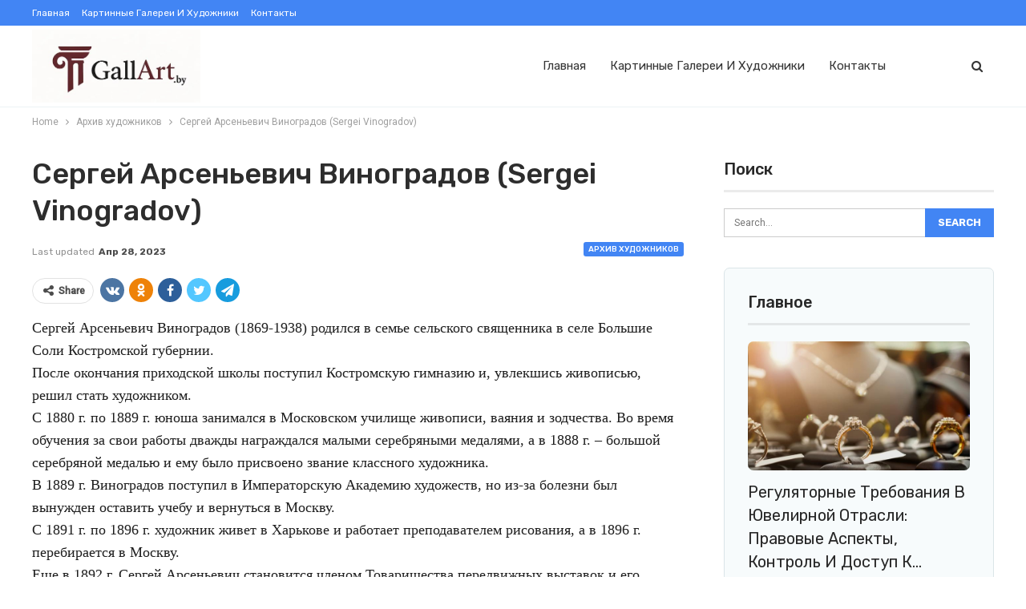

--- FILE ---
content_type: text/html; charset=UTF-8
request_url: https://gallart.by/Vinogradov_Sergei.html
body_size: 21752
content:
	<!DOCTYPE html>
		<!--[if IE 8]>
	<html class="ie ie8" lang="ru-RU"> <![endif]-->
	<!--[if IE 9]>
	<html class="ie ie9" lang="ru-RU"> <![endif]-->
	<!--[if gt IE 9]><!-->
<html lang="ru-RU"> <!--<![endif]-->
	<head>
				<meta charset="UTF-8">
		<meta http-equiv="X-UA-Compatible" content="IE=edge">
		<meta name="viewport" content="width=device-width, initial-scale=1.0">
		<link rel="pingback" href="https://gallart.by/xmlrpc.php"/>

		<meta name='robots' content='index, follow, max-image-preview:large, max-snippet:-1, max-video-preview:-1' />

	<!-- This site is optimized with the Yoast SEO plugin v26.4 - https://yoast.com/wordpress/plugins/seo/ -->
	<title>Виноградов Сергей Арсеньевич</title>
	<meta name="description" content="70 картин Виноградова Сергея Арсеньевича, русского живописца" />
	<link rel="canonical" href="https://gallart.by/Vinogradov_Sergei.html" />
	<meta property="og:locale" content="ru_RU" />
	<meta property="og:type" content="article" />
	<meta property="og:title" content="Виноградов Сергей Арсеньевич" />
	<meta property="og:description" content="70 картин Виноградова Сергея Арсеньевича, русского живописца" />
	<meta property="og:url" content="https://gallart.by/Vinogradov_Sergei.html" />
	<meta property="og:site_name" content="Картинные галереи и художники" />
	<meta property="article:published_time" content="2014-07-29T17:06:00+00:00" />
	<meta property="article:modified_time" content="2023-04-28T04:36:26+00:00" />
	<meta name="author" content="admin" />
	<meta name="twitter:card" content="summary_large_image" />
	<meta name="twitter:label1" content="Написано автором" />
	<meta name="twitter:data1" content="admin" />
	<script type="application/ld+json" class="yoast-schema-graph">{"@context":"https://schema.org","@graph":[{"@type":"WebPage","@id":"https://gallart.by/Vinogradov_Sergei.html","url":"https://gallart.by/Vinogradov_Sergei.html","name":"Виноградов Сергей Арсеньевич","isPartOf":{"@id":"https://gallart.by/#website"},"datePublished":"2014-07-29T17:06:00+00:00","dateModified":"2023-04-28T04:36:26+00:00","author":{"@id":"https://gallart.by/#/schema/person/9c43880c5743fec822a4546aefe240c0"},"description":"70 картин Виноградова Сергея Арсеньевича, русского живописца","breadcrumb":{"@id":"https://gallart.by/Vinogradov_Sergei.html#breadcrumb"},"inLanguage":"ru-RU","potentialAction":[{"@type":"ReadAction","target":["https://gallart.by/Vinogradov_Sergei.html"]}]},{"@type":"BreadcrumbList","@id":"https://gallart.by/Vinogradov_Sergei.html#breadcrumb","itemListElement":[{"@type":"ListItem","position":1,"name":"Главная страница","item":"https://gallart.by/"},{"@type":"ListItem","position":2,"name":"Сергей Арсеньевич Виноградов (Sergei Vinogradov)"}]},{"@type":"WebSite","@id":"https://gallart.by/#website","url":"https://gallart.by/","name":"Картинные галереи и художники","description":"","potentialAction":[{"@type":"SearchAction","target":{"@type":"EntryPoint","urlTemplate":"https://gallart.by/?s={search_term_string}"},"query-input":{"@type":"PropertyValueSpecification","valueRequired":true,"valueName":"search_term_string"}}],"inLanguage":"ru-RU"},{"@type":"Person","@id":"https://gallart.by/#/schema/person/9c43880c5743fec822a4546aefe240c0","name":"admin","image":{"@type":"ImageObject","inLanguage":"ru-RU","@id":"https://gallart.by/#/schema/person/image/","url":"https://secure.gravatar.com/avatar/08f417227d9400b0c11182af2d40ead3d220d0e743dc3d8668cb9e99c90ba605?s=96&d=mm&r=g","contentUrl":"https://secure.gravatar.com/avatar/08f417227d9400b0c11182af2d40ead3d220d0e743dc3d8668cb9e99c90ba605?s=96&d=mm&r=g","caption":"admin"},"sameAs":["https://gallart.by"],"url":"https://gallart.by/author/admin"}]}</script>
	<!-- / Yoast SEO plugin. -->


<link rel='dns-prefetch' href='//fonts.googleapis.com' />
<link rel="alternate" type="application/rss+xml" title="Картинные галереи и художники &raquo; Лента" href="https://gallart.by/feed" />
<link rel="alternate" type="application/rss+xml" title="Картинные галереи и художники &raquo; Лента комментариев" href="https://gallart.by/comments/feed" />
<link rel="alternate" title="oEmbed (JSON)" type="application/json+oembed" href="https://gallart.by/wp-json/oembed/1.0/embed?url=https%3A%2F%2Fgallart.by%2FVinogradov_Sergei.html" />
<link rel="alternate" title="oEmbed (XML)" type="text/xml+oembed" href="https://gallart.by/wp-json/oembed/1.0/embed?url=https%3A%2F%2Fgallart.by%2FVinogradov_Sergei.html&#038;format=xml" />
<style id='wp-img-auto-sizes-contain-inline-css' type='text/css'>
img:is([sizes=auto i],[sizes^="auto," i]){contain-intrinsic-size:3000px 1500px}
/*# sourceURL=wp-img-auto-sizes-contain-inline-css */
</style>
<style id='wp-emoji-styles-inline-css' type='text/css'>

	img.wp-smiley, img.emoji {
		display: inline !important;
		border: none !important;
		box-shadow: none !important;
		height: 1em !important;
		width: 1em !important;
		margin: 0 0.07em !important;
		vertical-align: -0.1em !important;
		background: none !important;
		padding: 0 !important;
	}
/*# sourceURL=wp-emoji-styles-inline-css */
</style>
<style id='wp-block-library-inline-css' type='text/css'>
:root{--wp-block-synced-color:#7a00df;--wp-block-synced-color--rgb:122,0,223;--wp-bound-block-color:var(--wp-block-synced-color);--wp-editor-canvas-background:#ddd;--wp-admin-theme-color:#007cba;--wp-admin-theme-color--rgb:0,124,186;--wp-admin-theme-color-darker-10:#006ba1;--wp-admin-theme-color-darker-10--rgb:0,107,160.5;--wp-admin-theme-color-darker-20:#005a87;--wp-admin-theme-color-darker-20--rgb:0,90,135;--wp-admin-border-width-focus:2px}@media (min-resolution:192dpi){:root{--wp-admin-border-width-focus:1.5px}}.wp-element-button{cursor:pointer}:root .has-very-light-gray-background-color{background-color:#eee}:root .has-very-dark-gray-background-color{background-color:#313131}:root .has-very-light-gray-color{color:#eee}:root .has-very-dark-gray-color{color:#313131}:root .has-vivid-green-cyan-to-vivid-cyan-blue-gradient-background{background:linear-gradient(135deg,#00d084,#0693e3)}:root .has-purple-crush-gradient-background{background:linear-gradient(135deg,#34e2e4,#4721fb 50%,#ab1dfe)}:root .has-hazy-dawn-gradient-background{background:linear-gradient(135deg,#faaca8,#dad0ec)}:root .has-subdued-olive-gradient-background{background:linear-gradient(135deg,#fafae1,#67a671)}:root .has-atomic-cream-gradient-background{background:linear-gradient(135deg,#fdd79a,#004a59)}:root .has-nightshade-gradient-background{background:linear-gradient(135deg,#330968,#31cdcf)}:root .has-midnight-gradient-background{background:linear-gradient(135deg,#020381,#2874fc)}:root{--wp--preset--font-size--normal:16px;--wp--preset--font-size--huge:42px}.has-regular-font-size{font-size:1em}.has-larger-font-size{font-size:2.625em}.has-normal-font-size{font-size:var(--wp--preset--font-size--normal)}.has-huge-font-size{font-size:var(--wp--preset--font-size--huge)}.has-text-align-center{text-align:center}.has-text-align-left{text-align:left}.has-text-align-right{text-align:right}.has-fit-text{white-space:nowrap!important}#end-resizable-editor-section{display:none}.aligncenter{clear:both}.items-justified-left{justify-content:flex-start}.items-justified-center{justify-content:center}.items-justified-right{justify-content:flex-end}.items-justified-space-between{justify-content:space-between}.screen-reader-text{border:0;clip-path:inset(50%);height:1px;margin:-1px;overflow:hidden;padding:0;position:absolute;width:1px;word-wrap:normal!important}.screen-reader-text:focus{background-color:#ddd;clip-path:none;color:#444;display:block;font-size:1em;height:auto;left:5px;line-height:normal;padding:15px 23px 14px;text-decoration:none;top:5px;width:auto;z-index:100000}html :where(.has-border-color){border-style:solid}html :where([style*=border-top-color]){border-top-style:solid}html :where([style*=border-right-color]){border-right-style:solid}html :where([style*=border-bottom-color]){border-bottom-style:solid}html :where([style*=border-left-color]){border-left-style:solid}html :where([style*=border-width]){border-style:solid}html :where([style*=border-top-width]){border-top-style:solid}html :where([style*=border-right-width]){border-right-style:solid}html :where([style*=border-bottom-width]){border-bottom-style:solid}html :where([style*=border-left-width]){border-left-style:solid}html :where(img[class*=wp-image-]){height:auto;max-width:100%}:where(figure){margin:0 0 1em}html :where(.is-position-sticky){--wp-admin--admin-bar--position-offset:var(--wp-admin--admin-bar--height,0px)}@media screen and (max-width:600px){html :where(.is-position-sticky){--wp-admin--admin-bar--position-offset:0px}}

/*# sourceURL=wp-block-library-inline-css */
</style><style id='global-styles-inline-css' type='text/css'>
:root{--wp--preset--aspect-ratio--square: 1;--wp--preset--aspect-ratio--4-3: 4/3;--wp--preset--aspect-ratio--3-4: 3/4;--wp--preset--aspect-ratio--3-2: 3/2;--wp--preset--aspect-ratio--2-3: 2/3;--wp--preset--aspect-ratio--16-9: 16/9;--wp--preset--aspect-ratio--9-16: 9/16;--wp--preset--color--black: #000000;--wp--preset--color--cyan-bluish-gray: #abb8c3;--wp--preset--color--white: #ffffff;--wp--preset--color--pale-pink: #f78da7;--wp--preset--color--vivid-red: #cf2e2e;--wp--preset--color--luminous-vivid-orange: #ff6900;--wp--preset--color--luminous-vivid-amber: #fcb900;--wp--preset--color--light-green-cyan: #7bdcb5;--wp--preset--color--vivid-green-cyan: #00d084;--wp--preset--color--pale-cyan-blue: #8ed1fc;--wp--preset--color--vivid-cyan-blue: #0693e3;--wp--preset--color--vivid-purple: #9b51e0;--wp--preset--gradient--vivid-cyan-blue-to-vivid-purple: linear-gradient(135deg,rgb(6,147,227) 0%,rgb(155,81,224) 100%);--wp--preset--gradient--light-green-cyan-to-vivid-green-cyan: linear-gradient(135deg,rgb(122,220,180) 0%,rgb(0,208,130) 100%);--wp--preset--gradient--luminous-vivid-amber-to-luminous-vivid-orange: linear-gradient(135deg,rgb(252,185,0) 0%,rgb(255,105,0) 100%);--wp--preset--gradient--luminous-vivid-orange-to-vivid-red: linear-gradient(135deg,rgb(255,105,0) 0%,rgb(207,46,46) 100%);--wp--preset--gradient--very-light-gray-to-cyan-bluish-gray: linear-gradient(135deg,rgb(238,238,238) 0%,rgb(169,184,195) 100%);--wp--preset--gradient--cool-to-warm-spectrum: linear-gradient(135deg,rgb(74,234,220) 0%,rgb(151,120,209) 20%,rgb(207,42,186) 40%,rgb(238,44,130) 60%,rgb(251,105,98) 80%,rgb(254,248,76) 100%);--wp--preset--gradient--blush-light-purple: linear-gradient(135deg,rgb(255,206,236) 0%,rgb(152,150,240) 100%);--wp--preset--gradient--blush-bordeaux: linear-gradient(135deg,rgb(254,205,165) 0%,rgb(254,45,45) 50%,rgb(107,0,62) 100%);--wp--preset--gradient--luminous-dusk: linear-gradient(135deg,rgb(255,203,112) 0%,rgb(199,81,192) 50%,rgb(65,88,208) 100%);--wp--preset--gradient--pale-ocean: linear-gradient(135deg,rgb(255,245,203) 0%,rgb(182,227,212) 50%,rgb(51,167,181) 100%);--wp--preset--gradient--electric-grass: linear-gradient(135deg,rgb(202,248,128) 0%,rgb(113,206,126) 100%);--wp--preset--gradient--midnight: linear-gradient(135deg,rgb(2,3,129) 0%,rgb(40,116,252) 100%);--wp--preset--font-size--small: 13px;--wp--preset--font-size--medium: 20px;--wp--preset--font-size--large: 36px;--wp--preset--font-size--x-large: 42px;--wp--preset--spacing--20: 0.44rem;--wp--preset--spacing--30: 0.67rem;--wp--preset--spacing--40: 1rem;--wp--preset--spacing--50: 1.5rem;--wp--preset--spacing--60: 2.25rem;--wp--preset--spacing--70: 3.38rem;--wp--preset--spacing--80: 5.06rem;--wp--preset--shadow--natural: 6px 6px 9px rgba(0, 0, 0, 0.2);--wp--preset--shadow--deep: 12px 12px 50px rgba(0, 0, 0, 0.4);--wp--preset--shadow--sharp: 6px 6px 0px rgba(0, 0, 0, 0.2);--wp--preset--shadow--outlined: 6px 6px 0px -3px rgb(255, 255, 255), 6px 6px rgb(0, 0, 0);--wp--preset--shadow--crisp: 6px 6px 0px rgb(0, 0, 0);}:where(.is-layout-flex){gap: 0.5em;}:where(.is-layout-grid){gap: 0.5em;}body .is-layout-flex{display: flex;}.is-layout-flex{flex-wrap: wrap;align-items: center;}.is-layout-flex > :is(*, div){margin: 0;}body .is-layout-grid{display: grid;}.is-layout-grid > :is(*, div){margin: 0;}:where(.wp-block-columns.is-layout-flex){gap: 2em;}:where(.wp-block-columns.is-layout-grid){gap: 2em;}:where(.wp-block-post-template.is-layout-flex){gap: 1.25em;}:where(.wp-block-post-template.is-layout-grid){gap: 1.25em;}.has-black-color{color: var(--wp--preset--color--black) !important;}.has-cyan-bluish-gray-color{color: var(--wp--preset--color--cyan-bluish-gray) !important;}.has-white-color{color: var(--wp--preset--color--white) !important;}.has-pale-pink-color{color: var(--wp--preset--color--pale-pink) !important;}.has-vivid-red-color{color: var(--wp--preset--color--vivid-red) !important;}.has-luminous-vivid-orange-color{color: var(--wp--preset--color--luminous-vivid-orange) !important;}.has-luminous-vivid-amber-color{color: var(--wp--preset--color--luminous-vivid-amber) !important;}.has-light-green-cyan-color{color: var(--wp--preset--color--light-green-cyan) !important;}.has-vivid-green-cyan-color{color: var(--wp--preset--color--vivid-green-cyan) !important;}.has-pale-cyan-blue-color{color: var(--wp--preset--color--pale-cyan-blue) !important;}.has-vivid-cyan-blue-color{color: var(--wp--preset--color--vivid-cyan-blue) !important;}.has-vivid-purple-color{color: var(--wp--preset--color--vivid-purple) !important;}.has-black-background-color{background-color: var(--wp--preset--color--black) !important;}.has-cyan-bluish-gray-background-color{background-color: var(--wp--preset--color--cyan-bluish-gray) !important;}.has-white-background-color{background-color: var(--wp--preset--color--white) !important;}.has-pale-pink-background-color{background-color: var(--wp--preset--color--pale-pink) !important;}.has-vivid-red-background-color{background-color: var(--wp--preset--color--vivid-red) !important;}.has-luminous-vivid-orange-background-color{background-color: var(--wp--preset--color--luminous-vivid-orange) !important;}.has-luminous-vivid-amber-background-color{background-color: var(--wp--preset--color--luminous-vivid-amber) !important;}.has-light-green-cyan-background-color{background-color: var(--wp--preset--color--light-green-cyan) !important;}.has-vivid-green-cyan-background-color{background-color: var(--wp--preset--color--vivid-green-cyan) !important;}.has-pale-cyan-blue-background-color{background-color: var(--wp--preset--color--pale-cyan-blue) !important;}.has-vivid-cyan-blue-background-color{background-color: var(--wp--preset--color--vivid-cyan-blue) !important;}.has-vivid-purple-background-color{background-color: var(--wp--preset--color--vivid-purple) !important;}.has-black-border-color{border-color: var(--wp--preset--color--black) !important;}.has-cyan-bluish-gray-border-color{border-color: var(--wp--preset--color--cyan-bluish-gray) !important;}.has-white-border-color{border-color: var(--wp--preset--color--white) !important;}.has-pale-pink-border-color{border-color: var(--wp--preset--color--pale-pink) !important;}.has-vivid-red-border-color{border-color: var(--wp--preset--color--vivid-red) !important;}.has-luminous-vivid-orange-border-color{border-color: var(--wp--preset--color--luminous-vivid-orange) !important;}.has-luminous-vivid-amber-border-color{border-color: var(--wp--preset--color--luminous-vivid-amber) !important;}.has-light-green-cyan-border-color{border-color: var(--wp--preset--color--light-green-cyan) !important;}.has-vivid-green-cyan-border-color{border-color: var(--wp--preset--color--vivid-green-cyan) !important;}.has-pale-cyan-blue-border-color{border-color: var(--wp--preset--color--pale-cyan-blue) !important;}.has-vivid-cyan-blue-border-color{border-color: var(--wp--preset--color--vivid-cyan-blue) !important;}.has-vivid-purple-border-color{border-color: var(--wp--preset--color--vivid-purple) !important;}.has-vivid-cyan-blue-to-vivid-purple-gradient-background{background: var(--wp--preset--gradient--vivid-cyan-blue-to-vivid-purple) !important;}.has-light-green-cyan-to-vivid-green-cyan-gradient-background{background: var(--wp--preset--gradient--light-green-cyan-to-vivid-green-cyan) !important;}.has-luminous-vivid-amber-to-luminous-vivid-orange-gradient-background{background: var(--wp--preset--gradient--luminous-vivid-amber-to-luminous-vivid-orange) !important;}.has-luminous-vivid-orange-to-vivid-red-gradient-background{background: var(--wp--preset--gradient--luminous-vivid-orange-to-vivid-red) !important;}.has-very-light-gray-to-cyan-bluish-gray-gradient-background{background: var(--wp--preset--gradient--very-light-gray-to-cyan-bluish-gray) !important;}.has-cool-to-warm-spectrum-gradient-background{background: var(--wp--preset--gradient--cool-to-warm-spectrum) !important;}.has-blush-light-purple-gradient-background{background: var(--wp--preset--gradient--blush-light-purple) !important;}.has-blush-bordeaux-gradient-background{background: var(--wp--preset--gradient--blush-bordeaux) !important;}.has-luminous-dusk-gradient-background{background: var(--wp--preset--gradient--luminous-dusk) !important;}.has-pale-ocean-gradient-background{background: var(--wp--preset--gradient--pale-ocean) !important;}.has-electric-grass-gradient-background{background: var(--wp--preset--gradient--electric-grass) !important;}.has-midnight-gradient-background{background: var(--wp--preset--gradient--midnight) !important;}.has-small-font-size{font-size: var(--wp--preset--font-size--small) !important;}.has-medium-font-size{font-size: var(--wp--preset--font-size--medium) !important;}.has-large-font-size{font-size: var(--wp--preset--font-size--large) !important;}.has-x-large-font-size{font-size: var(--wp--preset--font-size--x-large) !important;}
/*# sourceURL=global-styles-inline-css */
</style>

<style id='classic-theme-styles-inline-css' type='text/css'>
/*! This file is auto-generated */
.wp-block-button__link{color:#fff;background-color:#32373c;border-radius:9999px;box-shadow:none;text-decoration:none;padding:calc(.667em + 2px) calc(1.333em + 2px);font-size:1.125em}.wp-block-file__button{background:#32373c;color:#fff;text-decoration:none}
/*# sourceURL=/wp-includes/css/classic-themes.min.css */
</style>
<link rel='stylesheet' id='widgetopts-styles-css' href='https://gallart.by/wp-content/plugins/widget-options/assets/css/widget-options.css?ver=4.1.3' type='text/css' media='all' />
<link rel='stylesheet' id='better-framework-main-fonts-css' href='https://fonts.googleapis.com/css?family=Roboto:400,500%7CRubik:400,500,700' type='text/css' media='all' />
<script type="text/javascript" src="https://gallart.by/wp-includes/js/jquery/jquery.min.js?ver=3.7.1" id="jquery-core-js"></script>
<script type="text/javascript" src="https://gallart.by/wp-includes/js/jquery/jquery-migrate.min.js?ver=3.4.1" id="jquery-migrate-js"></script>
<link rel="https://api.w.org/" href="https://gallart.by/wp-json/" /><link rel="alternate" title="JSON" type="application/json" href="https://gallart.by/wp-json/wp/v2/posts/571" /><link rel="EditURI" type="application/rsd+xml" title="RSD" href="https://gallart.by/xmlrpc.php?rsd" />
<meta name="generator" content="WordPress 6.9" />
<link rel='shortlink' href='https://gallart.by/?p=571' />
<!-- Yandex.Metrika counter -->
<script type="text/javascript" >
   (function(m,e,t,r,i,k,a){m[i]=m[i]||function(){(m[i].a=m[i].a||[]).push(arguments)};
   m[i].l=1*new Date();
   for (var j = 0; j < document.scripts.length; j++) {if (document.scripts[j].src === r) { return; }}
   k=e.createElement(t),a=e.getElementsByTagName(t)[0],k.async=1,k.src=r,a.parentNode.insertBefore(k,a)})
   (window, document, "script", "https://mc.yandex.ru/metrika/tag.js", "ym");

   ym(94592557, "init", {
        clickmap:true,
        trackLinks:true,
        accurateTrackBounce:true,
        webvisor:true,
        ecommerce:"dataLayer"
   });
</script>
<noscript><div><img src="https://mc.yandex.ru/watch/94592557" style="position:absolute; left:-9999px;" alt="" /></div></noscript>
<!-- /Yandex.Metrika counter --><script type="application/ld+json">{
    "@context": "http:\/\/schema.org\/",
    "@type": "Organization",
    "@id": "#organization",
    "logo": {
        "@type": "ImageObject",
        "url": "https:\/\/gallart.by\/wp-content\/uploads\/2025\/07\/gallart_final_logo_50kb.jpg"
    },
    "url": "https:\/\/gallart.by\/",
    "name": "\u041a\u0430\u0440\u0442\u0438\u043d\u043d\u044b\u0435 \u0433\u0430\u043b\u0435\u0440\u0435\u0438 \u0438 \u0445\u0443\u0434\u043e\u0436\u043d\u0438\u043a\u0438",
    "description": ""
}</script>
<script type="application/ld+json">{
    "@context": "http:\/\/schema.org\/",
    "@type": "WebSite",
    "name": "\u041a\u0430\u0440\u0442\u0438\u043d\u043d\u044b\u0435 \u0433\u0430\u043b\u0435\u0440\u0435\u0438 \u0438 \u0445\u0443\u0434\u043e\u0436\u043d\u0438\u043a\u0438",
    "alternateName": "",
    "url": "https:\/\/gallart.by\/"
}</script>
<script type="application/ld+json">{
    "@context": "http:\/\/schema.org\/",
    "@type": "BlogPosting",
    "headline": "\u0421\u0435\u0440\u0433\u0435\u0439 \u0410\u0440\u0441\u0435\u043d\u044c\u0435\u0432\u0438\u0447 \u0412\u0438\u043d\u043e\u0433\u0440\u0430\u0434\u043e\u0432 (Sergei Vinogradov)",
    "description": "\u0421\u0435\u0440\u0433\u0435\u0439 \u0410\u0440\u0441\u0435\u043d\u044c\u0435\u0432\u0438\u0447 \u0412\u0438\u043d\u043e\u0433\u0440\u0430\u0434\u043e\u0432 (1869-1938) \u0440\u043e\u0434\u0438\u043b\u0441\u044f \u0432 \u0441\u0435\u043c\u044c\u0435 \u0441\u0435\u043b\u044c\u0441\u043a\u043e\u0433\u043e \u0441\u0432\u044f\u0449\u0435\u043d\u043d\u0438\u043a\u0430 \u0432 \u0441\u0435\u043b\u0435 \u0411\u043e\u043b\u044c\u0448\u0438\u0435 \u0421\u043e\u043b\u0438 \u041a\u043e\u0441\u0442\u0440\u043e\u043c\u0441\u043a\u043e\u0439 \u0433\u0443\u0431\u0435\u0440\u043d\u0438\u0438.\u041f\u043e\u0441\u043b\u0435 \u043e\u043a\u043e\u043d\u0447\u0430\u043d\u0438\u044f \u043f\u0440\u0438\u0445\u043e\u0434\u0441\u043a\u043e\u0439 \u0448\u043a\u043e\u043b\u044b \u043f\u043e\u0441\u0442\u0443\u043f\u0438\u043b \u041a\u043e\u0441\u0442\u0440\u043e\u043c\u0441\u043a\u0443\u044e \u0433\u0438\u043c\u043d\u0430\u0437\u0438\u044e \u0438, \u0443\u0432\u043b\u0435\u043a\u0448\u0438\u0441\u044c \u0436\u0438\u0432\u043e\u043f\u0438\u0441\u044c\u044e, \u0440\u0435\u0448\u0438\u043b \u0441\u0442\u0430\u0442\u044c \u0445\u0443\u0434\u043e\u0436\u043d\u0438\u043a\u043e\u043c.\u0421 1880 \u0433. \u043f\u043e 1889 \u0433. ",
    "datePublished": "2014-07-29",
    "dateModified": "2023-04-28",
    "author": {
        "@type": "Person",
        "@id": "#person-admin",
        "name": "admin"
    },
    "interactionStatistic": [
        {
            "@type": "InteractionCounter",
            "interactionType": "http:\/\/schema.org\/CommentAction",
            "userInteractionCount": "0"
        }
    ],
    "publisher": {
        "@id": "#organization"
    },
    "mainEntityOfPage": "https:\/\/gallart.by\/Vinogradov_Sergei.html"
}</script>
<link rel='stylesheet' id='bf-minifed-css-1' href='https://gallart.by/wp-content/bs-booster-cache/0146a537f0452dd0ecce7fefab96a10b.css' type='text/css' media='all' />
<link rel='stylesheet' id='7.7.0-1769723187' href='https://gallart.by/wp-content/bs-booster-cache/a1bae5893305457d3b1be39ea0f3a8f4.css' type='text/css' media='all' />
	</head>

<body class="wp-singular post-template-default single single-post postid-571 single-format-standard wp-theme-publisher bs-theme bs-publisher bs-publisher-seo-news active-light-box ltr close-rh page-layout-2-col-right full-width active-sticky-sidebar main-menu-sticky-smart active-ajax-search single-prim-cat-6 single-cat-6  bs-ll-a" dir="ltr">
		<div class="main-wrap content-main-wrap">
			<header id="header" class="site-header header-style-6 full-width" itemscope="itemscope" itemtype="https://schema.org/WPHeader">
		<section class="topbar topbar-style-1 hidden-xs hidden-xs">
	<div class="content-wrap">
		<div class="container">
			<div class="topbar-inner clearfix">

				
				<div class="section-menu">
						<div id="menu-top" class="menu top-menu-wrapper" role="navigation" itemscope="itemscope" itemtype="https://schema.org/SiteNavigationElement">
		<nav class="top-menu-container">

			<ul id="top-navigation" class="top-menu menu clearfix bsm-pure">
				<li id="menu-item-862" class="menu-item menu-item-type-custom menu-item-object-custom menu-item-home better-anim-fade menu-item-862"><a href="https://gallart.by/">Главная</a></li>
<li id="menu-item-865" class="menu-item menu-item-type-post_type menu-item-object-page better-anim-fade menu-item-865"><a href="https://gallart.by/karta-sayta">Картинные галереи и художники</a></li>
<li id="menu-item-870" class="menu-item menu-item-type-post_type menu-item-object-page better-anim-fade menu-item-870"><a href="https://gallart.by/kontakty.html">Контакты</a></li>
			</ul>

		</nav>
	</div>
				</div>
			</div>
		</div>
	</div>
</section>
		<div class="content-wrap">
			<div class="container">
				<div class="header-inner clearfix">
					<div id="site-branding" class="site-branding">
	<p  id="site-title" class="logo h1 img-logo">
	<a href="https://gallart.by/" itemprop="url" rel="home">
					<img id="site-logo" src="https://gallart.by/wp-content/uploads/2025/07/gallart_final_logo_50kb.jpg"
			     alt="gallart.by"  />

			<span class="site-title">gallart.by - </span>
				</a>
</p>
</div><!-- .site-branding -->
<nav id="menu-main" class="menu main-menu-container  show-search-item menu-actions-btn-width-1" role="navigation" itemscope="itemscope" itemtype="https://schema.org/SiteNavigationElement">
			<div class="menu-action-buttons width-1">
							<div class="search-container close">
					<span class="search-handler"><i class="fa fa-search"></i></span>

					<div class="search-box clearfix">
						<form role="search" method="get" class="search-form clearfix" action="https://gallart.by">
	<input type="search" class="search-field"
	       placeholder="Search..."
	       value="" name="s"
	       title="Search for:"
	       autocomplete="off">
	<input type="submit" class="search-submit" value="Search">
</form><!-- .search-form -->
					</div>
				</div>
						</div>
			<ul id="main-navigation" class="main-menu menu bsm-pure clearfix">
		<li class="menu-item menu-item-type-custom menu-item-object-custom menu-item-home better-anim-fade menu-item-862"><a href="https://gallart.by/">Главная</a></li>
<li class="menu-item menu-item-type-post_type menu-item-object-page better-anim-fade menu-item-865"><a href="https://gallart.by/karta-sayta">Картинные галереи и художники</a></li>
<li class="menu-item menu-item-type-post_type menu-item-object-page better-anim-fade menu-item-870"><a href="https://gallart.by/kontakty.html">Контакты</a></li>
	</ul><!-- #main-navigation -->
</nav><!-- .main-menu-container -->
				</div>
			</div>
		</div>
	</header><!-- .site-header -->
	<div class="rh-header clearfix light deferred-block-exclude">
		<div class="rh-container clearfix">

			<div class="menu-container close">
				<span class="menu-handler"><span class="lines"></span></span>
			</div><!-- .menu-container -->

			<div class="logo-container rh-img-logo">
				<a href="https://gallart.by/" itemprop="url" rel="home">
											<img src="https://gallart.by/wp-content/uploads/2025/07/gallart_final_logo_50kb.jpg"
						     alt="Картинные галереи и художники"  />				</a>
			</div><!-- .logo-container -->
		</div><!-- .rh-container -->
	</div><!-- .rh-header -->
<nav role="navigation" aria-label="Breadcrumbs" class="bf-breadcrumb clearfix bc-top-style"><div class="container bf-breadcrumb-container"><ul class="bf-breadcrumb-items" itemscope itemtype="http://schema.org/BreadcrumbList"><meta name="numberOfItems" content="3" /><meta name="itemListOrder" content="Ascending" /><li itemprop="itemListElement" itemscope itemtype="http://schema.org/ListItem" class="bf-breadcrumb-item bf-breadcrumb-begin"><a itemprop="item" href="https://gallart.by" rel="home"><span itemprop="name">Home</span></a><meta itemprop="position" content="1" /></li><li itemprop="itemListElement" itemscope itemtype="http://schema.org/ListItem" class="bf-breadcrumb-item"><a itemprop="item" href="https://gallart.by/arhiv-hudozhnikov" ><span itemprop="name">Архив художников</span></a><meta itemprop="position" content="2" /></li><li itemprop="itemListElement" itemscope itemtype="http://schema.org/ListItem" class="bf-breadcrumb-item bf-breadcrumb-end"><span itemprop="name">Сергей Арсеньевич Виноградов (Sergei Vinogradov)</span><meta itemprop="item" content="https://gallart.by/Vinogradov_Sergei.html"/><meta itemprop="position" content="3" /></li></ul></div></nav><div class="content-wrap">
		<main id="content" class="content-container">

		<div class="container layout-2-col layout-2-col-1 layout-right-sidebar layout-bc-before post-template-1">
			<div class="row main-section">
										<div class="col-sm-8 content-column">
								<div class="single-container">
		<article id="post-571" class="post-571 post type-post status-publish format-standard  category-arhiv-hudozhnikov single-post-content ">
						<div class="post-header post-tp-1-header">
									<h1 class="single-post-title">
						<span class="post-title" itemprop="headline">Сергей Арсеньевич Виноградов (Sergei Vinogradov)</span></h1>
										<div class="post-meta-wrap clearfix">
						<div class="term-badges "><span class="term-badge term-6"><a href="https://gallart.by/arhiv-hudozhnikov">Архив художников</a></span></div><div class="post-meta single-post-meta">
				<span class="time"><time class="post-published updated"
			                         datetime="2023-04-28T04:36:26+03:00">Last updated <b>Апр 28, 2023</b></time></span>
			</div>
					</div>
									<div class="single-featured">
									</div>
			</div>
					<div class="post-share single-post-share top-share clearfix style-1">
			<div class="post-share-btn-group">
							</div>
						<div class="share-handler-wrap ">
				<span class="share-handler post-share-btn rank-default">
					<i class="bf-icon  fa fa-share-alt"></i>						<b class="text">Share</b>
										</span>
				<span class="social-item vk"><a href="https://vkontakte.ru/share.php?url=https%3A%2F%2Fgallart.by%2FVinogradov_Sergei.html" target="_blank" rel="nofollow noreferrer" class="bs-button-el" onclick="window.open(this.href, 'share-vk','left=50,top=50,width=600,height=320,toolbar=0'); return false;"><span class="icon"><i class="bf-icon fa fa-vk"></i></span></a></span><span class="social-item ok-ru"><a href="https://connect.ok.ru/offer?url=https%3A%2F%2Fgallart.by%2FVinogradov_Sergei.html&title=Сергей Арсеньевич Виноградов (Sergei Vinogradov)" target="_blank" rel="nofollow noreferrer" class="bs-button-el" onclick="window.open(this.href, 'share-ok-ru','left=50,top=50,width=600,height=320,toolbar=0'); return false;"><span class="icon"><i class="bf-icon bsfi-ok-ru"></i></span></a></span><span class="social-item facebook"><a href="https://www.facebook.com/sharer.php?u=https%3A%2F%2Fgallart.by%2FVinogradov_Sergei.html" target="_blank" rel="nofollow noreferrer" class="bs-button-el" onclick="window.open(this.href, 'share-facebook','left=50,top=50,width=600,height=320,toolbar=0'); return false;"><span class="icon"><i class="bf-icon fa fa-facebook"></i></span></a></span><span class="social-item twitter"><a href="https://twitter.com/share?text=Сергей Арсеньевич Виноградов (Sergei Vinogradov)&url=https%3A%2F%2Fgallart.by%2FVinogradov_Sergei.html" target="_blank" rel="nofollow noreferrer" class="bs-button-el" onclick="window.open(this.href, 'share-twitter','left=50,top=50,width=600,height=320,toolbar=0'); return false;"><span class="icon"><i class="bf-icon fa fa-twitter"></i></span></a></span><span class="social-item whatsapp"><a href="whatsapp://send?text=Сергей Арсеньевич Виноградов (Sergei Vinogradov) %0A%0A https%3A%2F%2Fgallart.by%2FVinogradov_Sergei.html" target="_blank" rel="nofollow noreferrer" class="bs-button-el" onclick="window.open(this.href, 'share-whatsapp','left=50,top=50,width=600,height=320,toolbar=0'); return false;"><span class="icon"><i class="bf-icon fa fa-whatsapp"></i></span></a></span><span class="social-item telegram"><a href="https://telegram.me/share/url?url=https%3A%2F%2Fgallart.by%2FVinogradov_Sergei.html&text=Сергей Арсеньевич Виноградов (Sergei Vinogradov)" target="_blank" rel="nofollow noreferrer" class="bs-button-el" onclick="window.open(this.href, 'share-telegram','left=50,top=50,width=600,height=320,toolbar=0'); return false;"><span class="icon"><i class="bf-icon fa fa-send"></i></span></a></span><span class="social-item viber"><a href="viber://forward?text=Сергей Арсеньевич Виноградов (Sergei Vinogradov) https%3A%2F%2Fgallart.by%2FVinogradov_Sergei.html" target="_blank" rel="nofollow noreferrer" class="bs-button-el" onclick="window.open(this.href, 'share-viber','left=50,top=50,width=600,height=320,toolbar=0'); return false;"><span class="icon"><i class="bf-icon bsfi-viber"></i></span></a></span></div>		</div>
					<div class="entry-content clearfix single-post-content">
				<p><span style="font-family: verdana, geneva;">Сергей Арсеньевич Виноградов (1869-1938) родился в семье сельского священника в селе Большие Соли Костромской губернии.<br />
После окончания приходской школы поступил Костромскую гимназию и, увлекшись живописью, решил стать художником.<br />
С 1880 г. по 1889 г. юноша занимался в Московском училище живописи, ваяния и зодчества. Во время обучения за свои работы дважды награждался малыми серебряными медалями, а в 1888 г. – большой серебряной медалью и ему было присвоено звание классного художника.<br />
В 1889 г. Виноградов поступил в Императорскую Академию художеств, но из-за болезни был вынужден оставить учебу и вернуться в Москву.<br />
С 1891 г. по 1896 г. художник живет в Харькове и работает преподавателем рисования, а в 1896 г. перебирается в Москву.<br />
Еще в 1892 г. Сергей Арсеньевич становится членом Товарищества передвижных выставок и его работы начинают экспонировались на выставках Товарищества.<br />
С 1897 г. художник работает преподавателем Строгановского Центрального училища технического рисования.<br />
В 1901 г. Сергей Арсеньевич Виноградов принял активное участие в организации и проведении «Выставки 36-ти художников» в Строгановском училище.<br />
В 1901–1903 г.г. и в 1906 г. его картины выставлялись на выставках Художественного объединения «Мир искусства».<br />
В 1903 г. Сергей Арсеньевич Виноградов становится одним из учредителей Союза русских художников.<br />
Работы живописца с успехом экспонируются на Международных выставках (Дюссельдорф, 1904), Париж и Берлин (выставки русского искусства, организованные С. П. Дягилевым в 1905-1906 г.г). В 1909 г. на Мюнхенской художественной выставке картине <a href="/wp-content/uploads/images/gallery/Hudogniki/Vinogradov_S/37.jpg" rel="title[Летом (1908). Государственный Русский музей]" target="_blank">«Летом»</a> была присуждена золотая медаль.<br />
В 1916 г. Сергей Арсеньевич Виноградов избирается действительным членом Императорской Академии художеств.<br />
В 1924 г. художника направили в США руководителем организационного комитета передвижной выставки русского искусства, но в Советскую Россию он уже не вернулся. Из США Виноградов перебрался на жительство в Латвию.<br />
В период с 1925 г. по 1937 г. работы живописца выставлялись на престижных международных выставках: в Копенгагене (1927 г.), Праге (1928 г.), Лондоне (1935 г.), Белграде (1936 г.), а в Риге в 1935-1937 г.г. с успехом прошли персональные выставки.<br />
Сергей Арсеньевич Виноградов умер 5 февраля 1938 г.<br />
Сергей Арсеньевич Виноградов был одним из наиболее видных мастеров русской живописи рубежа XIX–XX столетий. Картины художника хранятся в <a href="/Tretyakov-gallery.html">Государственной Третьяковской галерее</a>, <a href="/Russian_Museum.html">Государственном Русском музее</a>, <a href="/gmii-Pushkina.html">ГМИИ им. Пушкина</a>, Астраханской государственной картинной галерее, Волгоградском музее изобразительных искусств, Дальневосточном художественном музее, <a href="/Nizhny_Novgorod_Art_Museum.html">Нижегородском художественном музее</a>, <a href="/omskiy-muzey-im-vrubelya.html">Омском областном музее изобразительных искусств</a>, <a href="/Saratov-Art-Museum.html">Саратовском художественном музее</a>, Тюменском областном музее изобразительных искусств, Красноярском государственном художественном музее, Краснодарском краевом художественном музее, Музее изобразительных искусств Республики Карелия, Чувашском государственном художественном музее, Государственном музее искусств Республики Казахстан, Художественном музее им. Махарбека Туганова, Днепропетровском художественном музее, Харьковском художественном музее, Латвийском Национальном художественном музее, частных коллекциях.</span></p>
<div class="bs-irp left bs-irp-thumbnail-1-full">

	<div class="bs-irp-heading">
		<span class="h-text heading-typo">Сейчас читают</span>
	</div>

			<div class="bs-pagination-wrapper main-term-none none ">
			<div class="listing listing-thumbnail listing-tb-1 clearfix columns-2">
		<div class="post-496 type-post format-standard has-post-thumbnail   listing-item listing-item-thumbnail listing-item-tb-1 main-term-6">
	<div class="item-inner clearfix">
					<div class="featured featured-type-featured-image">
				<a  title="Э́гон Ши́ле. Раздел 2" data-src="https://gallart.by/wp-content/uploads/2022/05/800px-egon_schiele_photo.jpg" data-bs-srcset="{&quot;baseurl&quot;:&quot;https:\/\/gallart.by\/wp-content\/uploads\/2022\/05\/&quot;,&quot;sizes&quot;:{&quot;800&quot;:&quot;800px-egon_schiele_photo.jpg&quot;}}"						class="img-holder" href="https://gallart.by/Schiele_Egon-2.html"></a>
							</div>
		<p class="title">		<a href="https://gallart.by/Schiele_Egon-2.html" class="post-url post-title">
			Э́гон Ши́ле. Раздел 2		</a>
		</p>	</div>
	</div >
	<div class="post-498 type-post format-standard has-post-thumbnail   listing-item listing-item-thumbnail listing-item-tb-1 main-term-6">
	<div class="item-inner clearfix">
					<div class="featured featured-type-featured-image">
				<a  title="Ян ван Скорел (Jan van Scorel)" data-src="https://gallart.by/wp-content/uploads/2022/05/a2e03bcacef5afe6f3ea7a8bc73dc0c9.jpg" data-bs-srcset="{&quot;baseurl&quot;:&quot;https:\/\/gallart.by\/wp-content\/uploads\/2022\/05\/&quot;,&quot;sizes&quot;:{&quot;545&quot;:&quot;a2e03bcacef5afe6f3ea7a8bc73dc0c9.jpg&quot;}}"						class="img-holder" href="https://gallart.by/Scorel-Jan.html"></a>
							</div>
		<p class="title">		<a href="https://gallart.by/Scorel-Jan.html" class="post-url post-title">
			Ян ван Скорел (Jan van Scorel)		</a>
		</p>	</div>
	</div >
	</div>
	
	</div></div> <h6>70 картин Сергея Арсеньевича Виноградова</h6>
<p>&nbsp;</p> 			</div>

						<div class="post-share single-post-share bottom-share clearfix style-1">
			<div class="post-share-btn-group">
							</div>
						<div class="share-handler-wrap ">
				<span class="share-handler post-share-btn rank-default">
					<i class="bf-icon  fa fa-share-alt"></i>						<b class="text">Share</b>
										</span>
				<span class="social-item vk has-title"><a href="https://vkontakte.ru/share.php?url=https%3A%2F%2Fgallart.by%2FVinogradov_Sergei.html" target="_blank" rel="nofollow noreferrer" class="bs-button-el" onclick="window.open(this.href, 'share-vk','left=50,top=50,width=600,height=320,toolbar=0'); return false;"><span class="icon"><i class="bf-icon fa fa-vk"></i></span><span class="item-title">VK</span></a></span><span class="social-item ok-ru has-title"><a href="https://connect.ok.ru/offer?url=https%3A%2F%2Fgallart.by%2FVinogradov_Sergei.html&title=Сергей Арсеньевич Виноградов (Sergei Vinogradov)" target="_blank" rel="nofollow noreferrer" class="bs-button-el" onclick="window.open(this.href, 'share-ok-ru','left=50,top=50,width=600,height=320,toolbar=0'); return false;"><span class="icon"><i class="bf-icon bsfi-ok-ru"></i></span><span class="item-title">OK.ru</span></a></span><span class="social-item facebook has-title"><a href="https://www.facebook.com/sharer.php?u=https%3A%2F%2Fgallart.by%2FVinogradov_Sergei.html" target="_blank" rel="nofollow noreferrer" class="bs-button-el" onclick="window.open(this.href, 'share-facebook','left=50,top=50,width=600,height=320,toolbar=0'); return false;"><span class="icon"><i class="bf-icon fa fa-facebook"></i></span><span class="item-title">Facebook</span></a></span><span class="social-item twitter has-title"><a href="https://twitter.com/share?text=Сергей Арсеньевич Виноградов (Sergei Vinogradov)&url=https%3A%2F%2Fgallart.by%2FVinogradov_Sergei.html" target="_blank" rel="nofollow noreferrer" class="bs-button-el" onclick="window.open(this.href, 'share-twitter','left=50,top=50,width=600,height=320,toolbar=0'); return false;"><span class="icon"><i class="bf-icon fa fa-twitter"></i></span><span class="item-title">Twitter</span></a></span><span class="social-item whatsapp has-title"><a href="whatsapp://send?text=Сергей Арсеньевич Виноградов (Sergei Vinogradov) %0A%0A https%3A%2F%2Fgallart.by%2FVinogradov_Sergei.html" target="_blank" rel="nofollow noreferrer" class="bs-button-el" onclick="window.open(this.href, 'share-whatsapp','left=50,top=50,width=600,height=320,toolbar=0'); return false;"><span class="icon"><i class="bf-icon fa fa-whatsapp"></i></span><span class="item-title">WhatsApp</span></a></span><span class="social-item telegram has-title"><a href="https://telegram.me/share/url?url=https%3A%2F%2Fgallart.by%2FVinogradov_Sergei.html&text=Сергей Арсеньевич Виноградов (Sergei Vinogradov)" target="_blank" rel="nofollow noreferrer" class="bs-button-el" onclick="window.open(this.href, 'share-telegram','left=50,top=50,width=600,height=320,toolbar=0'); return false;"><span class="icon"><i class="bf-icon fa fa-send"></i></span><span class="item-title">Telegram</span></a></span><span class="social-item viber has-title"><a href="viber://forward?text=Сергей Арсеньевич Виноградов (Sergei Vinogradov) https%3A%2F%2Fgallart.by%2FVinogradov_Sergei.html" target="_blank" rel="nofollow noreferrer" class="bs-button-el" onclick="window.open(this.href, 'share-viber','left=50,top=50,width=600,height=320,toolbar=0'); return false;"><span class="icon"><i class="bf-icon bsfi-viber"></i></span><span class="item-title">Viber</span></a></span></div>		</div>
				</article>
			<section class="next-prev-post clearfix">

					<div class="prev-post">
				<p class="pre-title heading-typo"><i
							class="fa fa-arrow-left"></i> Prev Post				</p>
				<p class="title heading-typo"><a href="https://gallart.by/Karl_Bryullov.html" rel="prev">Карл Павлович Брюллов (Karl Bryullov)</a></p>
			</div>
		
					<div class="next-post">
				<p class="pre-title heading-typo">Next Post <i
							class="fa fa-arrow-right"></i></p>
				<p class="title heading-typo"><a href="https://gallart.by/avstriya/kollektsiya-lihtenshteynov.html" rel="next">Музей Лихтенштейнов (Liechtenstein Museum)</a></p>
			</div>
		
	</section>
	</div>
<div class="post-related">

	<div class="section-heading sh-t3 sh-s1 multi-tab">

					<a href="#relatedposts_1215271595_1" class="main-link active"
			   data-toggle="tab">
				<span
						class="h-text related-posts-heading">You might also like</span>
			</a>
			<a href="#relatedposts_1215271595_2" class="other-link" data-toggle="tab"
			   data-deferred-event="shown.bs.tab"
			   data-deferred-init="relatedposts_1215271595_2">
				<span
						class="h-text related-posts-heading">More from author</span>
			</a>
		
	</div>

		<div class="tab-content">
		<div class="tab-pane bs-tab-anim bs-tab-animated active"
		     id="relatedposts_1215271595_1">
			
					<div class="bs-pagination-wrapper main-term-none next_prev ">
			<div class="listing listing-thumbnail listing-tb-2 clearfix  scolumns-3 simple-grid include-last-mobile">
	<div  class="post-496 type-post format-standard has-post-thumbnail   listing-item listing-item-thumbnail listing-item-tb-2 main-term-6">
<div class="item-inner clearfix">
			<div class="featured featured-type-featured-image">
						<a  title="Э́гон Ши́ле. Раздел 2" data-src="https://gallart.by/wp-content/uploads/2022/05/800px-egon_schiele_photo.jpg" data-bs-srcset="{&quot;baseurl&quot;:&quot;https:\/\/gallart.by\/wp-content\/uploads\/2022\/05\/&quot;,&quot;sizes&quot;:{&quot;800&quot;:&quot;800px-egon_schiele_photo.jpg&quot;}}"					class="img-holder" href="https://gallart.by/Schiele_Egon-2.html"></a>
					</div>
	<p class="title">	<a class="post-url" href="https://gallart.by/Schiele_Egon-2.html" title="Э́гон Ши́ле. Раздел 2">
			<span class="post-title">
				Э́гон Ши́ле. Раздел 2			</span>
	</a>
	</p></div>
</div >
<div  class="post-498 type-post format-standard has-post-thumbnail   listing-item listing-item-thumbnail listing-item-tb-2 main-term-6">
<div class="item-inner clearfix">
			<div class="featured featured-type-featured-image">
						<a  title="Ян ван Скорел (Jan van Scorel)" data-src="https://gallart.by/wp-content/uploads/2022/05/a2e03bcacef5afe6f3ea7a8bc73dc0c9.jpg" data-bs-srcset="{&quot;baseurl&quot;:&quot;https:\/\/gallart.by\/wp-content\/uploads\/2022\/05\/&quot;,&quot;sizes&quot;:{&quot;545&quot;:&quot;a2e03bcacef5afe6f3ea7a8bc73dc0c9.jpg&quot;}}"					class="img-holder" href="https://gallart.by/Scorel-Jan.html"></a>
					</div>
	<p class="title">	<a class="post-url" href="https://gallart.by/Scorel-Jan.html" title="Ян ван Скорел (Jan van Scorel)">
			<span class="post-title">
				Ян ван Скорел (Jan van Scorel)			</span>
	</a>
	</p></div>
</div >
<div  class="post-307 type-post format-standard has-post-thumbnail   listing-item listing-item-thumbnail listing-item-tb-2 main-term-6">
<div class="item-inner clearfix">
			<div class="featured featured-type-featured-image">
						<a  title="Андреа Мантенья (Andrea Mantegna)" data-src="https://gallart.by/wp-content/themes/publisher/images/default-thumb/publisher-sm.png"					class="img-holder" href="https://gallart.by/Mantegna.html"></a>
					</div>
	<p class="title">	<a class="post-url" href="https://gallart.by/Mantegna.html" title="Андреа Мантенья (Andrea Mantegna)">
			<span class="post-title">
				Андреа Мантенья (Andrea Mantegna)			</span>
	</a>
	</p></div>
</div >
<div  class="post-217 type-post format-standard has-post-thumbnail   listing-item listing-item-thumbnail listing-item-tb-2 main-term-6">
<div class="item-inner clearfix">
			<div class="featured featured-type-featured-image">
						<a  title="Хонтхорст Герритт" data-src="https://gallart.by/wp-content/themes/publisher/images/default-thumb/publisher-sm.png"					class="img-holder" href="https://gallart.by/Honthorst.html"></a>
					</div>
	<p class="title">	<a class="post-url" href="https://gallart.by/Honthorst.html" title="Хонтхорст Герритт">
			<span class="post-title">
				Хонтхорст Герритт			</span>
	</a>
	</p></div>
</div >
	</div>
	
	</div><div class="bs-pagination bs-ajax-pagination next_prev main-term-none clearfix">
			<script>var bs_ajax_paginate_743188329 = '{"query":{"paginate":"next_prev","count":4,"post_type":"post","posts_per_page":4,"post__not_in":[571],"ignore_sticky_posts":1,"post_status":["publish","private"],"category__in":[6],"_layout":{"state":"1|1|0","page":"2-col-right"}},"type":"wp_query","view":"Publisher::fetch_related_posts","current_page":1,"ajax_url":"\/wp-admin\/admin-ajax.php","remove_duplicates":"0","paginate":"next_prev","_layout":{"state":"1|1|0","page":"2-col-right"},"_bs_pagin_token":"8f56975","data":{"vars":{"post-ranking-offset":2}}}';</script>				<a class="btn-bs-pagination prev disabled" rel="prev" data-id="743188329"
				   title="Previous">
					<i class="fa fa-angle-left"
					   aria-hidden="true"></i> Prev				</a>
				<a  rel="next" class="btn-bs-pagination next"
				   data-id="743188329" title="Next">
					Next <i
							class="fa fa-angle-right" aria-hidden="true"></i>
				</a>
				</div>
		</div>

		<div class="tab-pane bs-tab-anim bs-tab-animated bs-deferred-container"
		     id="relatedposts_1215271595_2">
					<div class="bs-pagination-wrapper main-term-none next_prev ">
				<div class="bs-deferred-load-wrapper" id="bsd_relatedposts_1215271595_2">
			<script>var bs_deferred_loading_bsd_relatedposts_1215271595_2 = '{"query":{"paginate":"next_prev","count":4,"author":1,"post_type":"post","_layout":{"state":"1|1|0","page":"2-col-right"}},"type":"wp_query","view":"Publisher::fetch_other_related_posts","current_page":1,"ajax_url":"\/wp-admin\/admin-ajax.php","remove_duplicates":"0","paginate":"next_prev","_layout":{"state":"1|1|0","page":"2-col-right"},"_bs_pagin_token":"8373507","data":{"vars":{"post-ranking-offset":2}}}';</script>
		</div>
		
	</div>		</div>
	</div>
</div>
<section id="comments-template-571" class="comments-template">
	
	
	<p class="comments-closed">
		Comments are closed.	</p><!-- .comments-closed -->


	</section>
						</div><!-- .content-column -->
												<div class="col-sm-4 sidebar-column sidebar-column-primary">
							<aside id="sidebar-primary-sidebar" class="sidebar" role="complementary" aria-label="Primary Sidebar Sidebar" itemscope="itemscope" itemtype="https://schema.org/WPSideBar">
	<div id="search-2" class=" h-ni w-t primary-sidebar-widget widget widget_search"><div class="section-heading sh-t3 sh-s1"><span class="h-text">Поиск</span></div><form role="search" method="get" class="search-form clearfix" action="https://gallart.by">
	<input type="search" class="search-field"
	       placeholder="Search..."
	       value="" name="s"
	       title="Search for:"
	       autocomplete="off">
	<input type="submit" class="search-submit" value="Search">
</form><!-- .search-form -->
</div><div id="bs-mix-listing-3-1-2" class=" h-ni w-t primary-sidebar-widget widget widget_bs-mix-listing-3-1"><div class=" bs-listing bs-listing-listing-mix-3-1 bs-listing-single-tab pagination-animate">		<p class="section-heading sh-t3 sh-s1 main-term-none">

		
							<span class="h-text main-term-none main-link">
						 Главное					</span>
			
		
		</p>
				<div class="bs-pagination-wrapper main-term-none next_prev bs-slider-first-item">
			<div class="listing listing-mix-3-1 clearfix ">
		<div class="item-inner">
			<div class="row-1">
									<div class="listing listing-grid-1 clearfix columns-1">
							<div class="post-1499 type-post format-standard has-post-thumbnail   listing-item listing-item-grid listing-item-grid-1 main-term-5">
	<div class="item-inner">
					<div class="featured clearfix">
								<a  title="Регуляторные требования в ювелирной отрасли: правовые аспекты, контроль и доступ к государственным механизмам поддержки" data-src="https://gallart.by/wp-content/uploads/2026/01/yuvelirka.jpeg" data-bs-srcset="{&quot;baseurl&quot;:&quot;https:\/\/gallart.by\/wp-content\/uploads\/2026\/01\/&quot;,&quot;sizes&quot;:{&quot;675&quot;:&quot;yuvelirka.jpeg&quot;}}"						class="img-holder" href="https://gallart.by/kartinnye-galerei-mira/regulyatornye-trebovaniya-v-yuvelirnoj-otrasli-pravovye-aspekty-kontrol-i-dostup-k-gosudarstvennym-mehanizmam-podderzhki.html"></a>

							</div>
		<p class="title">		<a href="https://gallart.by/kartinnye-galerei-mira/regulyatornye-trebovaniya-v-yuvelirnoj-otrasli-pravovye-aspekty-kontrol-i-dostup-k-gosudarstvennym-mehanizmam-podderzhki.html" class="post-title post-url">
			Регуляторные требования в ювелирной отрасли: правовые аспекты, контроль и доступ к&hellip;		</a>
		</p>			<div class="post-summary">
				Ювелирная отрасль традиционно относится к числу наиболее строго регулируемых сегментов экономики. Это связано&hellip;			</div>
			</div>
	</div >
					</div>
								</div>
					</div>
	</div>

	</div><div class="bs-pagination bs-ajax-pagination next_prev main-term-none clearfix">
			<script>var bs_ajax_paginate_392163370 = '{"query":{"category":"","tag":"","taxonomy":"","post_ids":"","post_type":"","count":"1","order_by":"rand","order":"DESC","time_filter":"month","offset":"","style":"listing-mix-3-1","cats-tags-condition":"and","cats-condition":"in","tags-condition":"in","featured_image":"1","ignore_sticky_posts":"1","author_ids":"","disable_duplicate":"0","ad-active":0,"paginate":"next_prev","pagination-show-label":"1","columns":1,"listing-settings":{"big-title-limit":"82","big-excerpt":"1","big-excerpt-limit":"115","big-subtitle":"0","big-subtitle-limit":"0","big-subtitle-location":"before-meta","big-format-icon":"1","big-term-badge":"0","big-term-badge-count":"1","big-term-badge-tax":"category","big-meta":{"show":"0","author":"1","date":"1","date-format":"standard","view":"1","share":"1","comment":"1","review":"1"},"small-thumbnail-type":"featured-image","small-title-limit":"70","small-subtitle":"1","small-subtitle-limit":"0","small-subtitle-location":"before-meta","small-meta":{"show":"0","author":"1","date":"1","date-format":"standard","view":"1","share":"1","comment":"1","review":"1"}},"override-listing-settings":"0","_layout":{"state":"1|1|0","page":"2-col-right"}},"type":"bs_post_listing","view":"Publisher_Mix_Listing_3_1_Shortcode","current_page":1,"ajax_url":"\/wp-admin\/admin-ajax.php","remove_duplicates":"0","paginate":"next_prev","pagination-show-label":"1","override-listing-settings":"0","listing-settings":{"big-title-limit":"82","big-excerpt":"1","big-excerpt-limit":"115","big-subtitle":"0","big-subtitle-limit":"0","big-subtitle-location":"before-meta","big-format-icon":"1","big-term-badge":"0","big-term-badge-count":"1","big-term-badge-tax":"category","big-meta":{"show":"0","author":"1","date":"1","date-format":"standard","view":"1","share":"1","comment":"1","review":"1"},"small-thumbnail-type":"featured-image","small-title-limit":"70","small-subtitle":"1","small-subtitle-limit":"0","small-subtitle-location":"before-meta","small-meta":{"show":"0","author":"1","date":"1","date-format":"standard","view":"1","share":"1","comment":"1","review":"1"}},"ad-active":false,"columns":1,"_layout":{"state":"1|1|0","page":"2-col-right"},"_bs_pagin_token":"7260a69","data":{"vars":{"post-ranking-offset":2}}}';</script>				<a class="btn-bs-pagination prev disabled" rel="prev" data-id="392163370"
				   title="Previous">
					<i class="fa fa-angle-left"
					   aria-hidden="true"></i> Prev				</a>
				<a  rel="next" class="btn-bs-pagination next"
				   data-id="392163370" title="Next">
					Next <i
							class="fa fa-angle-right" aria-hidden="true"></i>
				</a>
								<span class="bs-pagination-label label-light">1 of 5</span>
			</div></div></div>
		<div id="recent-posts-2" class=" h-ni w-nt primary-sidebar-widget widget widget_recent_entries">
		<div class="section-heading sh-t3 sh-s1"><span class="h-text">Свежие записи</span></div>
		<ul>
											<li>
					<a href="https://gallart.by/arhiv-statei/gid-po-yuvelirnym-ukrasheniyam-vidy-vybor-pokupka-i-modnye-trendy.html">Гид по ювелирным украшениям: виды, выбор, покупка и модные тренды</a>
									</li>
											<li>
					<a href="https://gallart.by/novosti/eksperty-gololyod-v-gorode-skrytaya-opasnost.html">Эксперты: гололёд в городе — скрытая опасность</a>
									</li>
											<li>
					<a href="https://gallart.by/kartinnye-galerei-mira/regulyatornye-trebovaniya-v-yuvelirnoj-otrasli-pravovye-aspekty-kontrol-i-dostup-k-gosudarstvennym-mehanizmam-podderzhki.html">Регуляторные требования в ювелирной отрасли: правовые аспекты, контроль и доступ к государственным механизмам поддержки</a>
									</li>
											<li>
					<a href="https://gallart.by/kartinnye-galerei-mira/rukovoditeli-biznesa-peresmatrivayut-podhody-k-ekonomicheskim-vyzovam.html">Руководители бизнеса пересматривают подходы к экономическим вызовам</a>
									</li>
											<li>
					<a href="https://gallart.by/kartinnye-galerei-mira/mebel-dlya-kabineta-rukovoditelya-stoly-kresla-shkafy-v-minske.html">Мебель для кабинета руководителя: столы, кресла, шкафы в Минске</a>
									</li>
					</ul>

		</div><div id="tag_cloud-2" class=" h-ni w-nt primary-sidebar-widget widget widget_tag_cloud"><div class="section-heading sh-t3 sh-s1"><span class="h-text">Метки</span></div><div class="tagcloud"><a href="https://gallart.by/tag/germaniya" class="tag-cloud-link tag-link-35 tag-link-position-1" style="font-size: 11.876923076923pt;" aria-label="Германия (2 элемента)">Германия</a>
<a href="https://gallart.by/tag/biznes" class="tag-cloud-link tag-link-45 tag-link-position-2" style="font-size: 14.461538461538pt;" aria-label="бизнес (3 элемента)">бизнес</a>
<a href="https://gallart.by/tag/vizitka" class="tag-cloud-link tag-link-98 tag-link-position-3" style="font-size: 8pt;" aria-label="визитка (1 элемент)">визитка</a>
<a href="https://gallart.by/tag/voda" class="tag-cloud-link tag-link-95 tag-link-position-4" style="font-size: 8pt;" aria-label="вода (1 элемент)">вода</a>
<a href="https://gallart.by/tag/galereya" class="tag-cloud-link tag-link-34 tag-link-position-5" style="font-size: 11.876923076923pt;" aria-label="галерея (2 элемента)">галерея</a>
<a href="https://gallart.by/tag/gololed" class="tag-cloud-link tag-link-111 tag-link-position-6" style="font-size: 8pt;" aria-label="гололед (1 элемент)">гололед</a>
<a href="https://gallart.by/tag/grafika" class="tag-cloud-link tag-link-31 tag-link-position-7" style="font-size: 8pt;" aria-label="графика (1 элемент)">графика</a>
<a href="https://gallart.by/tag/dekorativnye-rasteniya" class="tag-cloud-link tag-link-85 tag-link-position-8" style="font-size: 8pt;" aria-label="декоративные растения (1 элемент)">декоративные растения</a>
<a href="https://gallart.by/tag/dizajn" class="tag-cloud-link tag-link-33 tag-link-position-9" style="font-size: 16.615384615385pt;" aria-label="дизайн (4 элемента)">дизайн</a>
<a href="https://gallart.by/tag/dom" class="tag-cloud-link tag-link-53 tag-link-position-10" style="font-size: 16.615384615385pt;" aria-label="дом (4 элемента)">дом</a>
<a href="https://gallart.by/tag/doramy" class="tag-cloud-link tag-link-88 tag-link-position-11" style="font-size: 8pt;" aria-label="дорамы (1 элемент)">дорамы</a>
<a href="https://gallart.by/tag/zdorove" class="tag-cloud-link tag-link-61 tag-link-position-12" style="font-size: 22pt;" aria-label="здоровье (8 элементов)">здоровье</a>
<a href="https://gallart.by/tag/zoloto" class="tag-cloud-link tag-link-96 tag-link-position-13" style="font-size: 11.876923076923pt;" aria-label="золото (2 элемента)">золото</a>
<a href="https://gallart.by/tag/interer" class="tag-cloud-link tag-link-54 tag-link-position-14" style="font-size: 22pt;" aria-label="интерьер (8 элементов)">интерьер</a>
<a href="https://gallart.by/tag/iskusstvo" class="tag-cloud-link tag-link-52 tag-link-position-15" style="font-size: 14.461538461538pt;" aria-label="искусство (3 элемента)">искусство</a>
<a href="https://gallart.by/tag/kartiny" class="tag-cloud-link tag-link-65 tag-link-position-16" style="font-size: 11.876923076923pt;" aria-label="картины (2 элемента)">картины</a>
<a href="https://gallart.by/tag/kino" class="tag-cloud-link tag-link-91 tag-link-position-17" style="font-size: 8pt;" aria-label="кино (1 элемент)">кино</a>
<a href="https://gallart.by/tag/klining" class="tag-cloud-link tag-link-94 tag-link-position-18" style="font-size: 11.876923076923pt;" aria-label="клининг (2 элемента)">клининг</a>
<a href="https://gallart.by/tag/kosmetologiya" class="tag-cloud-link tag-link-90 tag-link-position-19" style="font-size: 8pt;" aria-label="косметология (1 элемент)">косметология</a>
<a href="https://gallart.by/tag/kofe" class="tag-cloud-link tag-link-97 tag-link-position-20" style="font-size: 8pt;" aria-label="кофе (1 элемент)">кофе</a>
<a href="https://gallart.by/tag/krasota" class="tag-cloud-link tag-link-101 tag-link-position-21" style="font-size: 11.876923076923pt;" aria-label="красота (2 элемента)">красота</a>
<a href="https://gallart.by/tag/kultura" class="tag-cloud-link tag-link-106 tag-link-position-22" style="font-size: 8pt;" aria-label="культура (1 элемент)">культура</a>
<a href="https://gallart.by/tag/kuhnya" class="tag-cloud-link tag-link-58 tag-link-position-23" style="font-size: 11.876923076923pt;" aria-label="кухня (2 элемента)">кухня</a>
<a href="https://gallart.by/tag/lizing" class="tag-cloud-link tag-link-100 tag-link-position-24" style="font-size: 8pt;" aria-label="лизинг (1 элемент)">лизинг</a>
<a href="https://gallart.by/tag/marketing" class="tag-cloud-link tag-link-99 tag-link-position-25" style="font-size: 8pt;" aria-label="маркетинг (1 элемент)">маркетинг</a>
<a href="https://gallart.by/tag/metallicheskie-dveri" class="tag-cloud-link tag-link-89 tag-link-position-26" style="font-size: 8pt;" aria-label="металлические двери (1 элемент)">металлические двери</a>
<a href="https://gallart.by/tag/moda" class="tag-cloud-link tag-link-79 tag-link-position-27" style="font-size: 11.876923076923pt;" aria-label="мода (2 элемента)">мода</a>
<a href="https://gallart.by/tag/muzyka" class="tag-cloud-link tag-link-109 tag-link-position-28" style="font-size: 8pt;" aria-label="музыка (1 элемент)">музыка</a>
<a href="https://gallart.by/tag/napisanie-rabot" class="tag-cloud-link tag-link-87 tag-link-position-29" style="font-size: 8pt;" aria-label="написание работ (1 элемент)">написание работ</a>
<a href="https://gallart.by/tag/nedvizhimost" class="tag-cloud-link tag-link-46 tag-link-position-30" style="font-size: 14.461538461538pt;" aria-label="недвижимость (3 элемента)">недвижимость</a>
<a href="https://gallart.by/tag/obrazovanie" class="tag-cloud-link tag-link-64 tag-link-position-31" style="font-size: 11.876923076923pt;" aria-label="образование (2 элемента)">образование</a>
<a href="https://gallart.by/tag/obuchenie" class="tag-cloud-link tag-link-63 tag-link-position-32" style="font-size: 19.846153846154pt;" aria-label="обучение (6 элементов)">обучение</a>
<a href="https://gallart.by/tag/otdyh" class="tag-cloud-link tag-link-50 tag-link-position-33" style="font-size: 19.846153846154pt;" aria-label="отдых (6 элементов)">отдых</a>
<a href="https://gallart.by/tag/pereezd" class="tag-cloud-link tag-link-42 tag-link-position-34" style="font-size: 16.615384615385pt;" aria-label="переезд (4 элемента)">переезд</a>
<a href="https://gallart.by/tag/pitomczy" class="tag-cloud-link tag-link-93 tag-link-position-35" style="font-size: 8pt;" aria-label="питомцы (1 элемент)">питомцы</a>
<a href="https://gallart.by/tag/razvlechenie" class="tag-cloud-link tag-link-51 tag-link-position-36" style="font-size: 14.461538461538pt;" aria-label="развлечение (3 элемента)">развлечение</a>
<a href="https://gallart.by/tag/razvlecheniya" class="tag-cloud-link tag-link-59 tag-link-position-37" style="font-size: 18.338461538462pt;" aria-label="развлечения (5 элементов)">развлечения</a>
<a href="https://gallart.by/tag/risovanie" class="tag-cloud-link tag-link-41 tag-link-position-38" style="font-size: 11.876923076923pt;" aria-label="рисование (2 элемента)">рисование</a>
<a href="https://gallart.by/tag/stil" class="tag-cloud-link tag-link-43 tag-link-position-39" style="font-size: 18.338461538462pt;" aria-label="стиль (5 элементов)">стиль</a>
<a href="https://gallart.by/tag/teplyj-pol" class="tag-cloud-link tag-link-92 tag-link-position-40" style="font-size: 8pt;" aria-label="теплый пол (1 элемент)">теплый пол</a>
<a href="https://gallart.by/tag/tehnologii" class="tag-cloud-link tag-link-39 tag-link-position-41" style="font-size: 19.846153846154pt;" aria-label="технологии (6 элементов)">технологии</a>
<a href="https://gallart.by/tag/upakovka" class="tag-cloud-link tag-link-44 tag-link-position-42" style="font-size: 11.876923076923pt;" aria-label="упаковка (2 элемента)">упаковка</a>
<a href="https://gallart.by/tag/futbolnaya-forma" class="tag-cloud-link tag-link-86 tag-link-position-43" style="font-size: 8pt;" aria-label="футбольная форма (1 элемент)">футбольная форма</a>
<a href="https://gallart.by/tag/czvety" class="tag-cloud-link tag-link-74 tag-link-position-44" style="font-size: 11.876923076923pt;" aria-label="цветы (2 элемента)">цветы</a>
<a href="https://gallart.by/tag/elektromobil" class="tag-cloud-link tag-link-110 tag-link-position-45" style="font-size: 8pt;" aria-label="электромобиль (1 элемент)">электромобиль</a></div>
</div><div id="text-2" class=" h-ni w-nt primary-sidebar-widget widget widget_text">			<div class="textwidget"></div>
		</div></aside>
						</div><!-- .primary-sidebar-column -->
									</div><!-- .main-section -->
		</div><!-- .container -->

	</main><!-- main -->
	</div><!-- .content-wrap -->
		</div><!-- .main-wrap -->
			<footer id="site-footer" class="site-footer full-width">
				<div class="copy-footer">
			<div class="content-wrap">
				<div class="container">
										<div class="row footer-copy-row">
						<div class="copy-1 col-lg-6 col-md-6 col-sm-6 col-xs-12">
							© 2026 - Картинные галереи и художники. Все права защищены.<br /> Любое копирование материалов с нашего ресурса разрешается только с обратной активной ссылкой на страницу статьи. 						</div>
						<div class="copy-2 col-lg-6 col-md-6 col-sm-6 col-xs-12">
							Все материалы опубликованные на сайте взяты с открытых источников и других порталов интернета, все права на авторство принадлежат их законным владельцам.						</div>
					</div>
				</div>
			</div>
		</div>
	</footer><!-- .footer -->
	<span class="back-top"><i class="fa fa-arrow-up"></i></span>

<script type="speculationrules">
{"prefetch":[{"source":"document","where":{"and":[{"href_matches":"/*"},{"not":{"href_matches":["/wp-*.php","/wp-admin/*","/wp-content/uploads/*","/wp-content/*","/wp-content/plugins/*","/wp-content/themes/publisher/*","/*\\?(.+)"]}},{"not":{"selector_matches":"a[rel~=\"nofollow\"]"}},{"not":{"selector_matches":".no-prefetch, .no-prefetch a"}}]},"eagerness":"conservative"}]}
</script>
<script type="text/javascript" id="publisher-theme-pagination-js-extra">
/* <![CDATA[ */
var bs_pagination_loc = {"loading":"\u003Cdiv class=\"bs-loading\"\u003E\u003Cdiv\u003E\u003C/div\u003E\u003Cdiv\u003E\u003C/div\u003E\u003Cdiv\u003E\u003C/div\u003E\u003Cdiv\u003E\u003C/div\u003E\u003Cdiv\u003E\u003C/div\u003E\u003Cdiv\u003E\u003C/div\u003E\u003Cdiv\u003E\u003C/div\u003E\u003Cdiv\u003E\u003C/div\u003E\u003Cdiv\u003E\u003C/div\u003E\u003C/div\u003E"};
//# sourceURL=publisher-theme-pagination-js-extra
/* ]]> */
</script>
<script type="text/javascript" id="publisher-js-extra">
/* <![CDATA[ */
var publisher_theme_global_loc = {"page":{"boxed":"full-width"},"header":{"style":"style-6","boxed":"full-width"},"ajax_url":"https://gallart.by/wp-admin/admin-ajax.php","loading":"\u003Cdiv class=\"bs-loading\"\u003E\u003Cdiv\u003E\u003C/div\u003E\u003Cdiv\u003E\u003C/div\u003E\u003Cdiv\u003E\u003C/div\u003E\u003Cdiv\u003E\u003C/div\u003E\u003Cdiv\u003E\u003C/div\u003E\u003Cdiv\u003E\u003C/div\u003E\u003Cdiv\u003E\u003C/div\u003E\u003Cdiv\u003E\u003C/div\u003E\u003Cdiv\u003E\u003C/div\u003E\u003C/div\u003E","translations":{"tabs_all":"All","tabs_more":"More","lightbox_expand":"Expand the image","lightbox_close":"Close"},"lightbox":{"not_classes":""},"main_menu":{"more_menu":"enable"},"top_menu":{"more_menu":"enable"},"skyscraper":{"sticky_gap":30,"sticky":false,"position":""},"share":{"more":true},"refresh_googletagads":"1","notification":{"subscribe_msg":"By clicking the subscribe button you will never miss the new articles!","subscribed_msg":"You're subscribed to notifications","subscribe_btn":"Subscribe","subscribed_btn":"Unsubscribe"}};
var publisher_theme_ajax_search_loc = {"ajax_url":"https://gallart.by/wp-admin/admin-ajax.php","previewMarkup":"\u003Cdiv class=\"ajax-search-results-wrapper ajax-search-no-product\"\u003E\n\t\u003Cdiv class=\"ajax-search-results\"\u003E\n\t\t\u003Cdiv class=\"ajax-ajax-posts-list\"\u003E\n\t\t\t\u003Cdiv class=\"ajax-posts-column\"\u003E\n\t\t\t\t\u003Cdiv class=\"clean-title heading-typo\"\u003E\n\t\t\t\t\t\u003Cspan\u003EPosts\u003C/span\u003E\n\t\t\t\t\u003C/div\u003E\n\t\t\t\t\u003Cdiv class=\"posts-lists\" data-section-name=\"posts\"\u003E\u003C/div\u003E\n\t\t\t\u003C/div\u003E\n\t\t\u003C/div\u003E\n\t\t\u003Cdiv class=\"ajax-taxonomy-list\"\u003E\n\t\t\t\u003Cdiv class=\"ajax-categories-columns\"\u003E\n\t\t\t\t\u003Cdiv class=\"clean-title heading-typo\"\u003E\n\t\t\t\t\t\u003Cspan\u003ECategories\u003C/span\u003E\n\t\t\t\t\u003C/div\u003E\n\t\t\t\t\u003Cdiv class=\"posts-lists\" data-section-name=\"categories\"\u003E\u003C/div\u003E\n\t\t\t\u003C/div\u003E\n\t\t\t\u003Cdiv class=\"ajax-tags-columns\"\u003E\n\t\t\t\t\u003Cdiv class=\"clean-title heading-typo\"\u003E\n\t\t\t\t\t\u003Cspan\u003ETags\u003C/span\u003E\n\t\t\t\t\u003C/div\u003E\n\t\t\t\t\u003Cdiv class=\"posts-lists\" data-section-name=\"tags\"\u003E\u003C/div\u003E\n\t\t\t\u003C/div\u003E\n\t\t\u003C/div\u003E\n\t\u003C/div\u003E\n\u003C/div\u003E\n","full_width":"0"};
//# sourceURL=publisher-js-extra
/* ]]> */
</script>
		<div class="rh-cover noscroll " >
			<span class="rh-close"></span>
			<div class="rh-panel rh-pm">
				<div class="rh-p-h">
											<span class="user-login">
													<span class="user-avatar user-avatar-icon"><i class="fa fa-user-circle"></i></span>
							Sign in						</span>				</div>

				<div class="rh-p-b">
										<div class="rh-c-m clearfix"></div>

											<form role="search" method="get" class="search-form" action="https://gallart.by">
							<input type="search" class="search-field"
							       placeholder="Search..."
							       value="" name="s"
							       title="Search for:"
							       autocomplete="off">
							<input type="submit" class="search-submit" value="">
						</form>
										</div>
			</div>
							<div class="rh-panel rh-p-u">
					<div class="rh-p-h">
						<span class="rh-back-menu"><i></i></span>
					</div>

					<div class="rh-p-b">
						<div id="form_76345_" class="bs-shortcode bs-login-shortcode ">
		<div class="bs-login bs-type-login"  style="display:none">

					<div class="bs-login-panel bs-login-sign-panel bs-current-login-panel">
								<form name="loginform"
				      action="https://gallart.by/wp-login.php" method="post">

					
					<div class="login-header">
						<span class="login-icon fa fa-user-circle main-color"></span>
						<p>Welcome, Login to your account.</p>
					</div>
					
					<div class="login-field login-username">
						<input type="text" name="log" id="form_76345_user_login" class="input"
						       value="" size="20"
						       placeholder="Username or Email..." required/>
					</div>

					<div class="login-field login-password">
						<input type="password" name="pwd" id="form_76345_user_pass"
						       class="input"
						       value="" size="20" placeholder="Password..."
						       required/>
					</div>

					
					<div class="login-field">
						<a href="https://gallart.by/wp-login.php?action=lostpassword&redirect_to=https%3A%2F%2Fgallart.by%2FVinogradov_Sergei.html"
						   class="go-reset-panel">Forget password?</a>

													<span class="login-remember">
							<input class="remember-checkbox" name="rememberme" type="checkbox"
							       id="form_76345_rememberme"
							       value="forever"  />
							<label class="remember-label">Remember me</label>
						</span>
											</div>

					
					<div class="login-field login-submit">
						<input type="submit" name="wp-submit"
						       class="button-primary login-btn"
						       value="Log In"/>
						<input type="hidden" name="redirect_to" value="https://gallart.by/Vinogradov_Sergei.html"/>
					</div>

									</form>
			</div>

			<div class="bs-login-panel bs-login-reset-panel">

				<span class="go-login-panel"><i
							class="fa fa-angle-left"></i> Sign in</span>

				<div class="bs-login-reset-panel-inner">
					<div class="login-header">
						<span class="login-icon fa fa-support"></span>
						<p>Recover your password.</p>
						<p>A password will be e-mailed to you.</p>
					</div>
										<form name="lostpasswordform" id="form_76345_lostpasswordform"
					      action="https://gallart.by/wp-login.php?action=lostpassword"
					      method="post">

						<div class="login-field reset-username">
							<input type="text" name="user_login" class="input" value=""
							       placeholder="Username or Email..."
							       required/>
						</div>

						
						<div class="login-field reset-submit">

							<input type="hidden" name="redirect_to" value=""/>
							<input type="submit" name="wp-submit" class="login-btn"
							       value="Send My Password"/>

						</div>
					</form>
				</div>
			</div>
			</div>
	</div>
					</div>
				</div>
						</div>
		<script type="text/javascript" async="async" src="https://gallart.by/wp-content/bs-booster-cache/e35175efdf6b2dafbee591466fef678b.js?ver=6.9" id="bs-booster-js"></script>
<script id="wp-emoji-settings" type="application/json">
{"baseUrl":"https://s.w.org/images/core/emoji/17.0.2/72x72/","ext":".png","svgUrl":"https://s.w.org/images/core/emoji/17.0.2/svg/","svgExt":".svg","source":{"concatemoji":"https://gallart.by/wp-includes/js/wp-emoji-release.min.js?ver=6.9"}}
</script>
<script type="module">
/* <![CDATA[ */
/*! This file is auto-generated */
const a=JSON.parse(document.getElementById("wp-emoji-settings").textContent),o=(window._wpemojiSettings=a,"wpEmojiSettingsSupports"),s=["flag","emoji"];function i(e){try{var t={supportTests:e,timestamp:(new Date).valueOf()};sessionStorage.setItem(o,JSON.stringify(t))}catch(e){}}function c(e,t,n){e.clearRect(0,0,e.canvas.width,e.canvas.height),e.fillText(t,0,0);t=new Uint32Array(e.getImageData(0,0,e.canvas.width,e.canvas.height).data);e.clearRect(0,0,e.canvas.width,e.canvas.height),e.fillText(n,0,0);const a=new Uint32Array(e.getImageData(0,0,e.canvas.width,e.canvas.height).data);return t.every((e,t)=>e===a[t])}function p(e,t){e.clearRect(0,0,e.canvas.width,e.canvas.height),e.fillText(t,0,0);var n=e.getImageData(16,16,1,1);for(let e=0;e<n.data.length;e++)if(0!==n.data[e])return!1;return!0}function u(e,t,n,a){switch(t){case"flag":return n(e,"\ud83c\udff3\ufe0f\u200d\u26a7\ufe0f","\ud83c\udff3\ufe0f\u200b\u26a7\ufe0f")?!1:!n(e,"\ud83c\udde8\ud83c\uddf6","\ud83c\udde8\u200b\ud83c\uddf6")&&!n(e,"\ud83c\udff4\udb40\udc67\udb40\udc62\udb40\udc65\udb40\udc6e\udb40\udc67\udb40\udc7f","\ud83c\udff4\u200b\udb40\udc67\u200b\udb40\udc62\u200b\udb40\udc65\u200b\udb40\udc6e\u200b\udb40\udc67\u200b\udb40\udc7f");case"emoji":return!a(e,"\ud83e\u1fac8")}return!1}function f(e,t,n,a){let r;const o=(r="undefined"!=typeof WorkerGlobalScope&&self instanceof WorkerGlobalScope?new OffscreenCanvas(300,150):document.createElement("canvas")).getContext("2d",{willReadFrequently:!0}),s=(o.textBaseline="top",o.font="600 32px Arial",{});return e.forEach(e=>{s[e]=t(o,e,n,a)}),s}function r(e){var t=document.createElement("script");t.src=e,t.defer=!0,document.head.appendChild(t)}a.supports={everything:!0,everythingExceptFlag:!0},new Promise(t=>{let n=function(){try{var e=JSON.parse(sessionStorage.getItem(o));if("object"==typeof e&&"number"==typeof e.timestamp&&(new Date).valueOf()<e.timestamp+604800&&"object"==typeof e.supportTests)return e.supportTests}catch(e){}return null}();if(!n){if("undefined"!=typeof Worker&&"undefined"!=typeof OffscreenCanvas&&"undefined"!=typeof URL&&URL.createObjectURL&&"undefined"!=typeof Blob)try{var e="postMessage("+f.toString()+"("+[JSON.stringify(s),u.toString(),c.toString(),p.toString()].join(",")+"));",a=new Blob([e],{type:"text/javascript"});const r=new Worker(URL.createObjectURL(a),{name:"wpTestEmojiSupports"});return void(r.onmessage=e=>{i(n=e.data),r.terminate(),t(n)})}catch(e){}i(n=f(s,u,c,p))}t(n)}).then(e=>{for(const n in e)a.supports[n]=e[n],a.supports.everything=a.supports.everything&&a.supports[n],"flag"!==n&&(a.supports.everythingExceptFlag=a.supports.everythingExceptFlag&&a.supports[n]);var t;a.supports.everythingExceptFlag=a.supports.everythingExceptFlag&&!a.supports.flag,a.supports.everything||((t=a.source||{}).concatemoji?r(t.concatemoji):t.wpemoji&&t.twemoji&&(r(t.twemoji),r(t.wpemoji)))});
//# sourceURL=https://gallart.by/wp-includes/js/wp-emoji-loader.min.js
/* ]]> */
</script>

</body>
</html>